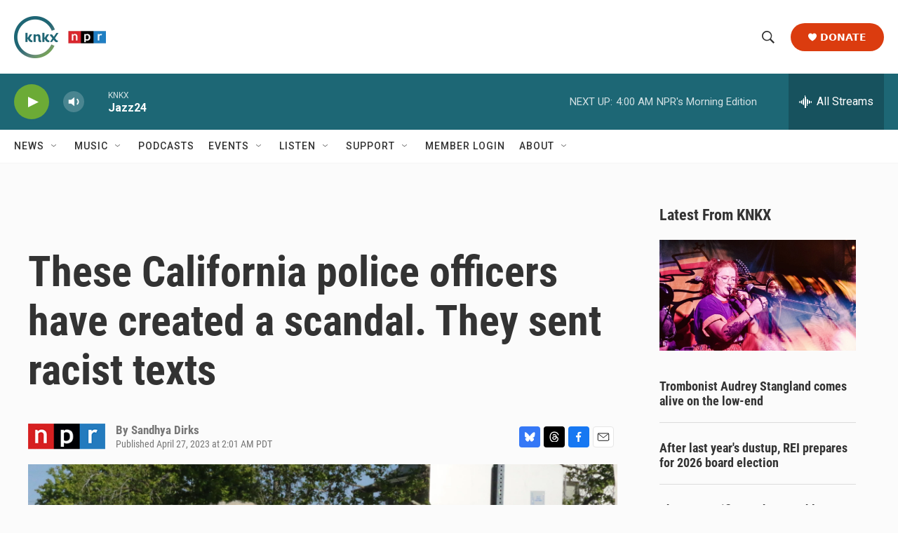

--- FILE ---
content_type: text/html; charset=utf-8
request_url: https://www.google.com/recaptcha/api2/aframe
body_size: 183
content:
<!DOCTYPE HTML><html><head><meta http-equiv="content-type" content="text/html; charset=UTF-8"></head><body><script nonce="KVbaSQe9gtCIEp8S64M1Aw">/** Anti-fraud and anti-abuse applications only. See google.com/recaptcha */ try{var clients={'sodar':'https://pagead2.googlesyndication.com/pagead/sodar?'};window.addEventListener("message",function(a){try{if(a.source===window.parent){var b=JSON.parse(a.data);var c=clients[b['id']];if(c){var d=document.createElement('img');d.src=c+b['params']+'&rc='+(localStorage.getItem("rc::a")?sessionStorage.getItem("rc::b"):"");window.document.body.appendChild(d);sessionStorage.setItem("rc::e",parseInt(sessionStorage.getItem("rc::e")||0)+1);localStorage.setItem("rc::h",'1769157496136');}}}catch(b){}});window.parent.postMessage("_grecaptcha_ready", "*");}catch(b){}</script></body></html>